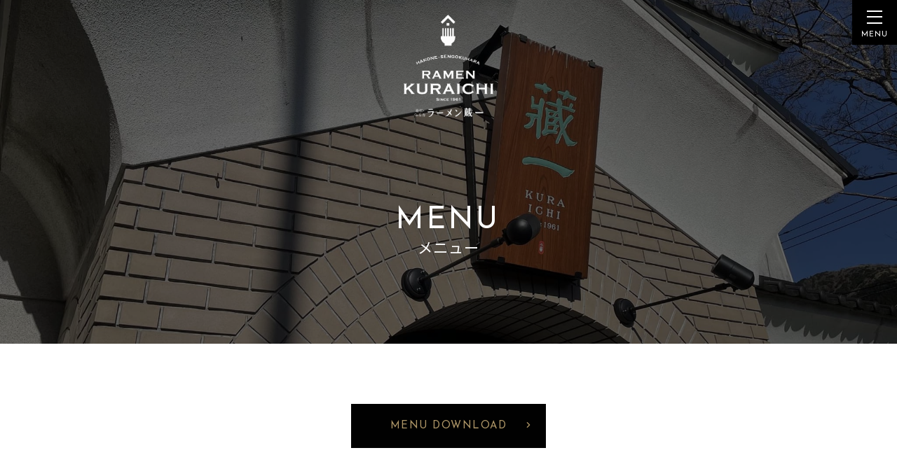

--- FILE ---
content_type: text/css
request_url: https://www.ramen-kuraichi.com/css/reset.css?_ravenCacheKey=3a0b543856b5fb4e02e53a13043d42f01e7dabb8
body_size: 1565
content:
@charset "UTF-8";
article, aside, details, figcaption, figure, footer, header, hgroup, hr, menu, nav, section {
    display:block
}

a, hr {
    padding:0
}

abbr, address, article, aside, audio, b, blockquote, body, canvas, caption, cite, code, dd, del, details, dfn, div, dl, dt, em, fieldset, figcaption, figure, footer, form, h1, h2, h3, h4, h5, h6, header, hgroup, html, i, iframe, img, ins, kbd, label, legend, li, mark, menu, nav, object, ol, p, pre, q, samp, section, small, span, strong, sub, summary, sup, table, tbody, td, tfoot, th, thead, time, tr, ul, var, video {
    margin: 0;
    padding: 0;
    border: 0;
    outline: 0;
    font-size: 100%;
    vertical-align: baseline;
    background:0 0
}

ins, mark {
    background-color: #ff9;
    color:#000
}

nav ul, ol li, ul li {
    list-style:none
}

blockquote, q {
    quotes:none
}

blockquote:after, blockquote:before, q:after, q:before {
    content: '';
    content:none
}

a {
    margin: 0;
    font-size: 100%;
    vertical-align: baseline;
    background:0 0
}

ins {
    text-decoration:none
}

mark {
    font-style: italic;
    font-weight:700
}

del {
    text-decoration:line-through
}

abbr[title], dfn[title] {
    border-bottom: 1px dotted;
    cursor:help
}

table {
    border-collapse: collapse;
    border-spacing:0
}

hr {
    height: 1px;
    border: 0;
    border-top: 1px solid #ccc;
    margin:1em 0
}

input, select {
    vertical-align:middle
}

iframe, img {
    vertical-align:bottom
}

* {
    box-sizing: border-box;
}

img {
    width: 100%;
    height: auto;
}

address, i {
    font-style: normal;
}

#google_translate img {
    width: auto;
    height: auto;
}

p,
dl {
    line-height: 2.0;
}

--- FILE ---
content_type: text/css
request_url: https://www.ramen-kuraichi.com/css/common.css?_ravenCacheKey=3a0b543856b5fb4e02e53a13043d42f01e7dabb8
body_size: 25103
content:
@charset "UTF-8";
@import url('https://fonts.googleapis.com/css2?family=Noto+Sans+JP:wght@400;700;900&family=Noto+Serif+JP:wght@400;700;900&display=swap');
@import url('https://fonts.googleapis.com/css2?family=Shippori+Mincho&display=swap');
@import url('https://fonts.googleapis.com/css2?family=Josefin+Sans&display=swap');



/*  ----------------------------------------------------------

font-size

----------------------------------------------------------  */
html {
    font-size: 0.833vw;
}
@media screen and (max-width: 767px) {
    html {
        font-size: 1.303vw;
    }	
}
@media screen and (max-width: 540px) {
    html {
        font-size: 1.851vw;
    }	
}
@media screen and (max-width: 414px) {
    html {
        font-size: 2.415vw;
    }	
}
@media screen and (max-width: 320px) {
    html {
        font-size: 3.125vw;
    }	
}
@media screen and (min-width: 1401px) {
    html {
		font-size: 0.714vw;
    }	
}
@media screen and (min-width: 1501px) {
    html {
		font-size: 0.666vw;
    }	
}




/*  ----------------------------------------------------------

base

----------------------------------------------------------  */
:root {
	--main-color: #000;
	--accent-color: #ae9667;
	--bg-color: #1a1a1a;
	--font-shippori: 'Shippori Mincho', serif;
	--font-josefin: 'Josefin Sans', sans-serif;
}
body {
	color: #000;
	font-family: 'Noto Sans JP', sans-serif;
	font-size: 1.4rem;
	letter-spacing: 0.06em;
	line-height: 1.6;
}
@media screen and (max-width: 767px) {
	body {
		font-size: 1.4rem;
	}
}
a {
	color: #000;
}



/*  ----------------------------------------------------------

header

----------------------------------------------------------  */
header {
	display: flex;
	justify-content: space-between;
	align-items: center;
}
header h1 {
	width: 24rem;
	line-height: 1;
}
@media screen and (max-width: 767px) {
	header {
		display: flex;
		justify-content: center;
		align-items: center;
		height: 6rem;
		padding: 0;
	}
	header h1 {
		width: 16rem;
	}	
}




/*  ----------------------------------------------------------

footer

----------------------------------------------------------  */
footer.top {
	margin-top: -10rem;
	position: relative;
	z-index: 999;

}
@media screen and (min-width: 1401px) {
	footer.top {
		margin-top: -14rem;
	}
}
footer {
	color: #fff;
	background: linear-gradient(to top, #000 70%, transparent 70%);
	position: relative;
	font-size: 1.2rem;
	padding: 16rem 10rem 4rem 10rem;
}
footer::before {
	content: "";
	background: url(../img/mask-3.png) no-repeat left top;
	background-size: 100% auto;
	width: 100%;
	height: 100%;
	z-index: -1;
	position: absolute;
	left: 0;
	top: 0;
	display: block;
}
footer a {
	color: #fff;
}
footer .wrap {
	display: flex;
	justify-content: space-between;
	margin-bottom: 4rem;
}
footer .wrap > *:first-of-type {
	display: flex;
}
footer .logo {
	width: 16rem;
	margin: 0 2.5rem 0 0;
}
footer .wrap > *:first-of-type dl {
	display: flex;
	flex-wrap: wrap;
	margin-bottom: 2rem;
}
footer .wrap > *:first-of-type dl dt {
	width: 4.5rem;
	white-space: nowrap;
}
footer .wrap > *:first-of-type dl dd {
	width: calc(100% - 4.5rem)
}
footer .wrap > *:first-of-type dl dd::before {
	content: "：";
}
footer .wrap > *:first-of-type ul {
	display: flex;
	flex-wrap: wrap;
	width: 21rem;
}
footer .wrap > *:first-of-type ul li {
	width: calc(50% - 0.8rem * 1/2);
	margin-right: 0.8rem;
	margin-bottom: 0.8rem;
}
footer .wrap > *:first-of-type ul li:nth-child(2n) {
	margin-right: 0;
}

footer .wrap nav {
	display: flex;
	justify-content: flex-end;
	margin-bottom: 2rem;
}
footer .wrap nav ul {
	width: 50%;
}
footer .wrap nav ul:first-of-type {
	margin-right: 4rem;
}
footer .wrap nav ul li {
	font-family: var(--font-josefin);
    font-weight: 500;
    letter-spacing: 0.1em;
	white-space: nowrap;
}
footer .wrap nav ul li:not(:last-child) {
	margin-bottom: 1.6rem;
}
footer .wrap .sns {
	display: flex;
	justify-content: center;
	align-items: center;
}
footer .wrap .sns li {
	font-size: 1.6rem;
	line-height: 1;
	padding: 0 0.6rem;
}
footer .wrap .sns li img {
	width: 2rem;
}
footer small {
	display: block;
	text-align: center;
    font-family: var(--font-josefin);
    font-weight: 500;
    letter-spacing: 0.1em;
	font-size: 1rem;	
}
@media screen and (max-width: 767px) {
	footer {
		background: linear-gradient(to top, #000 85%, transparent 85%);
		padding: 8rem 3rem 4rem 3rem;
	}
	footer::before {
		content: "";
		background: url(../img/mask-3.png) no-repeat left top 6%;
		background-size: 100% auto;
		width: 100%;
		height: 100%;
		z-index: -1;
		position: absolute;
		left: 0;
		top: 0;
		display: block;
	}
	footer a {
		color: #fff;
	}
	footer .wrap {
		display: block;
	}
	footer .wrap > *:first-of-type {
		display: block;
	}
	footer .logo {
		width: 16rem;
		margin: 0 auto 2rem auto;
	}
	footer address {
		text-align: center;
	}
	footer .wrap > *:first-of-type dl {
		width: 80%;
		margin: 0 auto 2rem auto;
	}
	footer .wrap > *:first-of-type ul {
		display: flex;
		justify-content: center;
		margin-bottom: 6rem;
		width: 100%;
	}
	footer .wrap > *:first-of-type ul li {
		width: 10rem;
		margin-right: 0.8rem;
	}
	footer .wrap > *:first-of-type ul li:nth-child(2n){
		margin-right: 0.8rem;
	}

	footer .wrap > *:first-of-type ul li:last-child {
		margin-right: 0;
	}
	footer .wrap nav ul {
		width: 50%;
	}
	footer .wrap nav ul:first-of-type {
		margin-right: 0;
	}
	footer .wrap nav ul li {
		font-size: 1rem;
	}
	footer .wrap nav ul li:not(:last-child) {
		margin-bottom: 1.0rem;
	}
	footer .wrap .sns {
		display: flex;
		justify-content: center;
		align-items: center;
	}
	footer .wrap .sns li {
		font-size: 1.6rem;
		line-height: 1;
		padding: 0 0.6rem;
	}
	footer .wrap .sns li img {
		width: 2rem;
	}
	footer small {
		display: block;
		text-align: center;
		font-family: var(--font-josefin);
		font-weight: 500;
		letter-spacing: 0.1em;
		font-size: 1rem;	
	}
}




/*  ----------------------------------------------------------

page-ttl

----------------------------------------------------------  */
.page-ttl {
	background: url(../img/mv.jpg) no-repeat center / cover;
	position: relative;
}
.page-ttl > div {
	background: rgba(0,0,0,0.6);
}
.page-ttl h1 {
	padding-top: 2rem;
	width: 12rem;
	margin: 0 auto;
}
.page-ttl h2 {
	color:#fff;
	font-size: 2rem;
	font-weight: normal;
	line-height: 1;
	text-align:center;
	padding: 12rem 0;
	font-weight: normal;
}
.page-ttl h2 span {
	font-family: var(--font-josefin);
    font-weight: 500;
    letter-spacing: 0.1em;
	display: block;
	font-size: 4rem;
	margin-bottom: 0.5rem;
}
@media screen and (max-width: 767px) {
	.page-ttl h2 {
		padding: 10rem 0;
		font-size: 1.4rem;
	}
	.page-ttl h2 span {
		font-size: 3.6rem;
	}
	.page-ttl h2 span.adjust {
		font-size: 2.4rem;
	}	
}




/*  ----------------------------------------------------------

style

----------------------------------------------------------  */
/* heading */
.heading-1 {
	line-height: 1;
	margin-bottom: 4rem;
	font-weight: normal;
	text-align: center;
}
.heading-1 span {
	display: block;
	font-family: var(--font-josefin);
    font-weight: 500;
    letter-spacing: 0.1em;
	font-size: 4.0rem;
	margin-bottom: 0.4rem;
}
@media screen and (max-width: 767px) {

}

/* more */
.more {
	text-align: center;
	line-height: 1;
	display: block;
	color: var(--accent-color);
	width: 26rem;
	padding: 2.4rem 0 2.2rem 0;
	background: #000;
	font-family: var(--font-josefin);
    font-weight: 500;
    letter-spacing: 0.1em;
	position: relative;
}
.more i {
	font-size: 1rem;
	position: absolute;
	top: 50%;
	right: 2rem;
	transform: translate(0, -50%);
	-webkit-transform: translate(0, -50%);	
	padding-bottom: 0.1rem;
}
.more:hover {
	opacity: 1;
	color: #000;
	background: var(--accent-color);
}
.more.wt {
	background: #fff;
	color: #000;
}
.more.wt:hover {
	background: var(--accent-color);
}


@media screen and (max-width: 767px) {

}

/* ttl */
.ttl {
	border-bottom: solid 1px rgba(0,0,0,0.2);
	font-size: 2.2rem;
	margin-bottom: 3rem;
	padding: 1rem 0 1.5rem 0;
	position: relative;
}
.ttl:after {
	border-bottom: solid 4px var(--main-color);
	bottom: -4px;
	content: " ";
	display: block;
	position: absolute;
	width: 25%;
}
@media screen and (max-width: 767px) {
	.ttl:after {
		width: 40%;
	}	
}

/* detail */
dl.detail {
	display: flex;
	flex-wrap: wrap;
}
dl.detail dt {
	font-weight: bold;
	padding: 1.5rem;
	width: 30%;
	white-space: nowrap;
}
dl.detail dd {
	padding: 1.5rem;
	width: 70%;
}
dl.detail dt:last-of-type,
dl.detail dd:last-of-type {
	border-bottom: none;
}
dl.bk dt,
dl.bk dd {
	border-bottom: 1px solid rgba(0,0,0,0.2);
}
dl.wh dt,
dl.wh dd {
	border-bottom: 1px solid rgba(255,255,255,0.25);
}
@media screen and (max-width: 767px) {
	dl.detail {
		display: block;
	}
	dl.detail dt {
		font-weight: bold;
		padding: 1.2rem 1.2rem 0 1.2rem;
		width: 100%;
	}
	dl.detail dd {
		padding: 0 1.2rem 1.2rem 1.2rem;
		width: 100%;
	}
	dl.bk dt {
		border-bottom: none;
	}
	dl.wh dt {
		border-bottom: none;
	}
}

/* note */
.note {
	font-size: 1.2rem;
	opacity: 0.85;
}




/*  ----------------------------------------------------------

hamburger

----------------------------------------------------------  */
nav.gnav-sp {
	display: block;
	position: fixed;
	top: 0;
	bottom: 0;
	width: 100%;
	overflow-x: hidden;
	overflow-y: auto;
	-webkit-overflow-scrolling: touch;
	transition: all .5s;
	z-index: -1;
	opacity: 0;
	background: #000;	
}
@media screen and (min-width: 768px) {
	nav.gnav-sp {
		width: 51%;
		right: 0;
	}
}
nav.gnav-sp a {
	color: #fff;
}
.open nav.gnav-sp {
	top: 0;
	opacity: 1;
	z-index: 99999;
}
.gnav-sp-wrap {
	padding: 2rem;
}
.gnav-sp-wrap .logo {
	width: 10rem;
	margin-bottom: 6rem;
}
.gnav-sp-menu {
	margin-bottom: 3rem;
	display: flex;
	padding: 0 8rem;
}
.gnav-sp-menu > ul {
	width: 50%;
}
.gnav-sp-menu li a {
	padding: 1rem;
	white-space: nowrap;
	font-weight: normal;
	font-size: 1rem;
	position: relative;
	display: block;
}
.gnav-sp-menu li a span {
	font-family: var(--font-josefin);
    font-weight: 500;
    letter-spacing: 0.1em;
	display: block;
	font-size: 1.4rem;
	display: block;
}
.gnav-sp-menu li a::before {
	content: "";
	width: 1.5rem;
	height: 2px;
	background: var(--accent-color);
	display: block;
	margin-right: 1.5rem;
	position: absolute;
	left: -1.5rem;
	top: 1.9rem;
}
.gnav-sp-sns {
	display: flex;
	padding: 0 6.5rem;
}
.gnav-sp-sns li {
	font-size: 1.8rem;
	line-height: 1;
}
.gnav-sp-sns li:not(:last-child) {
	padding-right: 1.5rem;
}

.icon-wrap {
  position: absolute;
  right: 5px;
  top: 50%;
  transform: translatey(-50%);
  width: 38px;
  height: 38px;
  background: #000;
}

.accordion-menu_container {
	position: relative;
}

.accordion-menu_container::before,
.accordion-menu_container::after {
  position: absolute;
  content: "";
  display: block;
  transition: all 0.4s;
  background: #fff;
  left: 60%;
  top: 2rem;
  width: 16px;
  height: 2px;
}

.accordion-menu_container:hover::before,
.accordion-menu_container:hover::after {
    opacity: 0.5;
} 

.accordion-menu_container::before {
  transform: translateY(-50%) rotate(90deg);
}

.accordion-menu_container.opener::before {
  transform: translateY(-50%) rotate(0deg);
}

.accordion-menu_container li a {
	padding-left: 2rem;
}

.accordion-menu_container li a::before {
	left: -0.5rem;
}

.submenu {
	display: none;
}

@media screen and (max-width: 767px) {
	.gnav-sp-wrap .logo {
		width: 7rem;
		margin: 0 auto 2rem auto;
	}
	.gnav-sp-menu {
		margin-bottom: 3rem;
		display: block;
		padding: 0 6rem;
	}
	.gnav-sp-menu > ul {
		width: 100%;
	}
	.gnav-sp-menu li a {
		line-height: 1.4;
	}	
	.gnav-sp-sns {
		display: flex;
		padding: 0;
		justify-content: center;
	}

	.accordion-menu_container::before,
	.accordion-menu_container::after {
		left: initial;
		right: 1rem;
	}
}
/* toggle */
.toggle-btn {
	display: block;
	position: fixed;
	top: 0;
	right: 0;
	width: 6rem;
	height: 6rem;
	transition: all .5s;
	cursor: pointer;
	z-index: 100000;
	background: #000;
}
.toggle-btn::before {
	content: "MENU";
	line-height: 1;
	color: #fff;
    font-family: var(--font-josefin);
    font-weight: 500;
    letter-spacing: 0.1em;
	font-size: 1rem;	
	position: absolute;
	bottom: 0.8rem;
	left: 50%;
	transform: translate(-50%, 0);
	-webkit-transform: translate(-50%, 0);		
}
.open .toggle-btn::before {
	content: "CLOSE";
}

.toggle-btn span {
	display: block;
	position: absolute;
	left: 2rem;
	width: 2rem;
	height: 2px;
	background-color: #fff;
	transition: all .4s;
}
.toggle-btn span:nth-child(1) {
	top: 1.4rem;
}
.toggle-btn span:nth-child(2) {
	top: 2.2rem;
}
.toggle-btn span:nth-child(3) {
	top: 3.0rem;
}
.open .toggle-btn span {
	background-color: #fff;
}
.open .toggle-btn span:nth-child(1) {
	-webkit-transform: translateY(0.8rem) rotate(-45deg);
	transform: translateY(0.8rem) rotate(-45deg);
}
.open .toggle-btn span:nth-child(2) {
	opacity: 0;
}
.open .toggle-btn span:nth-child(3) {
	-webkit-transform: translateY(-0.8rem) rotate(45deg);
	transform: translateY(-0.8rem) rotate(45deg);
}
/* mask */
#mask {
	display: none;
	transition: all .5s;
}
.open #mask {
	display: block;
	position: fixed;
	top: 0;
	left: 0;
	width: 100%;
	height: 100%;
	background: rgba(0,0,0,0);
	opacity: 0.8;
	z-index: 2;
	cursor: pointer;
}




/*  ----------------------------------------------------------

local menu

----------------------------------------------------------  */
ul.lcmenu {
	display:flex;
	flex-wrap: wrap;
	margin-bottom: 4rem;
	justify-content: space-between;
}
ul.lcmenu li {
	width: 32%;
	text-align: center;
}
ul.lcmenu li:nth-child(3n) {
	margin-right: 0;
}
ul.lcmenu li a {
	display: block;
	padding: 1.8rem 0;
	border: solid #333 1px;
	background: #fff;	
	white-space: nowrap;
}
ul.lcmenu li.current a {
	color: #fff;
	border: none;	
	background: #a6080f;	
}
@media screen and (max-width: 767px) {
	ul.lcmenu li {
		width: 49%;
		margin-right: 0;
		margin-bottom: 2%;
	}
}




/*  ----------------------------------------------------------

menu

----------------------------------------------------------  */
dl.menu-list dt,
dl.menu-list dd,
dl.menu-list dt.var,
dl.menu-list dt.var + dd {
	border-bottom: solid 1px rgba(0,0,0,0.15); /* メニュー下線カラー */
}
dl.menu-list dt:first-child,
dl.menu-list dt:first-child + dd {
	border-top: solid 1px rgba(0,0,0,0.15); /* メニュー上線カラー */
}
dl.menu-list dt:nth-of-type(odd),
dl.menu-list dt:nth-of-type(odd) + dd{
	background:rgba(0,0,0,0.025); /* メニュー背景色 */
}
dl.menu-list dt.var + dd dl dt:nth-of-type(odd){
	background: none!important;
}
dl.menu-list dt.var + dd dl dt:nth-of-type(odd) + dd{
	background: none!important;
}
dl.menu-list {
	display: flex;
	flex-wrap: wrap;
}
dl.menu-list dt {
	padding: 1.2rem 1.5rem;
	width: 65%;
	font-weight: bold;
}
dl.menu-list dt span {
	display: block;
	font-size: 1rem;
	line-height: 1.8;
	font-weight: normal;
}
dl.menu-list dd {
	padding: 1.2rem 1.5rem;
	text-align: right;
	width: 35%;
	font-family: var(--font-josefin);
    font-weight: 500;
    letter-spacing: 0.1em;
}
dl.menu-list dd span:nth-child(1) {
	font-weight: bold;	
	font-size: 1.8rem;
}
dl.menu-list dd span:nth-child(2) {
	font-size: 0.9rem;
	margin-left: 0.2rem;
}
dl.menu-list dt.var + dd dl {
	display: flex;
	flex-wrap: wrap;
	align-items: center;
}
dl.menu-list dt.var + dd dl dt {
	border-bottom: none;
	border-top: none;
	font-size: 70%;
	text-align: right;
	padding: 0;
	width: 65%;
}
dl.menu-list dt.var + dd dl dd {
	border-bottom:none;
	border-top: none;	
	padding: 0;
	width: 35%;
}
dl.menu-list i {
	font-family: var(--font-josefin);
    font-weight: 500;
    letter-spacing: 0.1em;
	display: block;
	color: #666;
}
@media screen and (max-width: 767px) {
	dl.menu-list {
		display: block;
	}
	dl.menu-list dt {
		width: 100%;
		border-bottom: none;
		padding: 1.5rem 1.5rem 0 1.5rem;		
	}
	dl.menu-list dd {
		width: 100%;
		border-top: none;
		padding: 0 1.5rem 1.5rem 1.5rem;				
	}
	dl.menu-list dt:first-child + dd {
		border-top: none;
	}
	dl.menu-list dt.var {
		border-bottom: none;
	}
}




/*  ----------------------------------------------------------

gallery

----------------------------------------------------------  */
.gallery-list {
	display: flex;
	flex-wrap: wrap;
	justify-content: space-between;
	justify-content: center;
	width: 90%;
	margin: 8rem auto;
}	
.gallery-list li {
	list-style: none;
	margin: 0 1rem 2rem 1rem;
}
.gallery-list img {	
	height: 14vw;
	width: 14vw;
	object-fit: cover;	
}
.gallery-list span {	
	display: block;
	font-size: 1.2rem;
	line-height: 1.7;
	margin: 1.2rem 0 0 0;
	text-align: center;
	width: 14vw;
}
.object-fit-img {
	object-fit: contain;
	font-family: 'object-fit: contain;'
}
@media screen and (max-width: 767px) {
	.gallery-list {
		margin: 4rem auto;
		width: 95%;
	}	
	.gallery-list li {
		margin: 0 .5rem 1.5rem .5rem;
	}	
	.gallery-list img {	
		width: 20vw;
		height: 20vw;
	}
	.gallery-list span {	
		font-size: 1rem;
		line-height: 1.6;
		margin: 1rem auto 0 auto;
		width: 20vw;
	}
}




/*  ----------------------------------------------------------

layout

----------------------------------------------------------  */
.container {
	margin: 8rem auto 4rem auto;
	width: 80%;
	max-width: 1200px;
}
.container .wrap {
	display: flex;
	justify-content: space-between;
}
.container .wrap.reverse {
	flex-direction: row-reverse;
}
.container .wrap > figure {
	width: 35%;
}
.container .wrap > div {
	width: 60%;
}
@media screen and (max-width: 767px) {
	.container {
		margin: 6rem 3rem 4rem 3rem;
		width: auto;
	}
	.container .wrap {
		display: block;
	}
	.container .wrap > figure {
		width: 100%;
		margin-bottom: 2rem;
	}
	.container .wrap > div {
		width: 100%;
	}
}



/*  ----------------------------------------------------------

fixed btn

----------------------------------------------------------  */
.fixed-btn {
	position: absolute;
	top: 18rem;
	right: 0;
	z-index: 1000;
}
.fixed-btn a {
	display: flex;
	justify-content: center;
	align-items: center;
	width: 6rem;
	padding: 0.6rem 0;
	font-size: 1.6rem;
}
@media screen and (max-width: 767px) {
	.fixed-btn {
		top: auto;
		right: 0;
		bottom: 0;
		transform: none;
		-webkit-transform: none;
		width: 100%;
	}
	.fixed-btn a {
		width: 100%;
		padding: 1.8rem 0;
	}
}



/*  ----------------------------------------------------------

display

----------------------------------------------------------  */
@media screen and (min-width: 768px) {
	.sp {
		display: none !important;
	}
}
@media screen and (max-width: 767px) {
	.pc {
		display: none !important;
	}
}



/*  ----------------------------------------------------------

page-top

----------------------------------------------------------  */
#page-top {
    position: fixed;
	z-index: 999;
}
#page-top a {
	background: var(--accent-color);
	color: #000;	
	width: 4rem;
	height: 4rem;
	display: flex;
	justify-content: center;
	align-items: center;
	border-radius: 50%;
	line-height: 1;
	font-size: 1.4rem;
}
@media screen and (min-width: 768px) {
    #page-top {
        bottom: 2rem;
        right: 1.5rem;	
    }
}
@media screen and (max-width: 767px) {
    #page-top {
        bottom: 1.5rem;
        right: 1rem;	
    } 
}



/*  ----------------------------------------------------------

link

----------------------------------------------------------  */
a {
    text-decoration: none;
    -webkit-transition: 0.3s ease-in-out;  
    -moz-transition: 0.3s ease-in-out;  
    -o-transition: 0.3s ease-in-out;  
    transition: 0.3s ease-in-out; 
}
a.line {
	text-decoration: underline;
}
a:hover.line {
	text-decoration: none;
}
a:hover {
    opacity: 0.5;
} 
@media screen and (min-width: 768px) {
    a[href^="tel:"] {
        pointer-events: none;
    }
}



/*  ----------------------------------------------------------

class

----------------------------------------------------------  */
/* txt */
.txt-center {
	text-align: center;
}
.txt-left {
	text-align: left;
}
.txt-right {
	text-align: right;
}
.txt-vertical {
	-ms-writing-mode: tb-rl;
	writing-mode: vertical-rl;
}
@media screen and (max-width: 767px) {
	.txt-vertical.not {
		-ms-writing-mode: lr-tb;
		writing-mode: horizontal-tb;
	}
}

/* serif */
.serif {
	font-family: "游明朝", "YuMincho", 'Noto Serif JP', serif;	
}

.hv-center {
	position: absolute;
	top: 50%;
	left: 50%;
	transform: translate(-50%, -50%);
	-webkit-transform: translate(-50%, -50%);
	width: 100%;
	z-index: 99;
}

ul.list-group li {
	margin-left: 2.5rem;
	list-style: disc;
}

.bg-grd {
	background: linear-gradient(#000 80%, transparent 80%);
}

/* map */
.gmap iframe {
	width: 100%;
	height: 40rem;
	filter: grayscale(100%);
}

/* line-height */
.line-h-1 {
	line-height: 2.2;
}
.line-h-2 {
	line-height: 2.4;
}

/* margin */
.mb-10 { 
	margin-bottom: 1rem !important;
}
.mb-15 {
	margin-bottom: 1.5rem !important;
}
.mb-20 {
	margin-bottom: 2.0rem !important;
}
.mb-25 {
	margin-bottom: 2.5rem !important;
}
.mb-30 {
	margin-bottom: 3.0rem !important;
}
.mb-35 {
	margin-bottom: 3.5rem !important;
}
.mb-40 {
	margin-bottom: 4.0rem !important;
}
.mb-45 {
	margin-bottom: 4.5rem !important;
}
.mb-50 {
	margin-bottom: 5.0rem !important;
}
.mb-55 {
	margin-bottom: 5.5rem !important;
}
.mb-60 {
	margin-bottom: 6.0rem !important;
}
.mb-65 {
	margin-bottom: 6.5rem !important;
}
.mb-70 {
	margin-bottom: 7.0rem !important;
}
.mb-75 {
	margin-bottom: 7.5rem !important;
}
.mb-80 {
	margin-bottom: 8.0rem !important;
}
.mb-85 {
	margin-bottom: 8.5rem !important;
}
.mb-90 {
	margin-bottom: 9.0rem !important;
}
.mb-95 {
	margin-bottom: 9.5rem !important;
}
.mb-100	{
	margin-bottom: 10.0rem !important;
}



/*  ----------------------------------------------------------

fade

----------------------------------------------------------  */
@-webkit-keyframes fadeInUp {
	0% {
		opacity: 0;
		-webkit-transform: translateY(30px);
		transform: translateY(30px);
	}
	100% {
		opacity: 1;
		-webkit-transform: translateY(0);
		transform: translateY(0);
	}
}
@-moz-keyframes fadeInUp {
	0% {
		opacity: 0;
		-moz-transform: translateY(30px);
		transform: translateY(30px);
	}
	100% {
		opacity: 1;
		-moz-transform: translateY(0);
		transform: translateY(0);
	}
}
@-ms-keyframes fadeInUp {
	0% {
		opacity: 0;
		-ms-transform: translateY(30px);
		transform: translateY(30px);
	}
	100% {
		opacity: 1;
		-ms-transform: translateY(0);
		transform: translateY(0);
	}
}
@keyframes fadeInUp {
	0% {
		opacity: 0;
		transform: translateY(20px);
	}
	100% {
		opacity: 1;
		transform: translateY(0);
	}
}
.fadeInUp {
    -webkit-animation: fadeInUp 0.6s ease;
    -moz-animation: fadeInUp 0.6s ease;
	-ms-animation: fadeInUp 0.6s ease;
    animation: fadeInUp 0.6s ease;
    -webkit-animation-fill-mode: both;
    -moz-animation-fill-mode: both;
	-ms-animation-fill-mode: both;
    animation-fill-mode: both
}
.fade {
	opacity: 0;
}
.delay-1 {
	animation-delay: 0.2s;
	-moz-animation-delay: 0.2s;
	-webkit-animation-delay: 0.2s;
	-o-animation-delay: 0.2s;
}
.delay-2 {
	animation-delay: 0.35s;
	-moz-animation-delay: 0.35s;
	-webkit-animation-delay: 0.35s;
	-o-animation-delay: 0.35s;
}
.delay-3 {
	animation-delay: 0.5s;
	-moz-animation-delay: 0.5s;
	-webkit-animation-delay: 0.5s;
	-o-animation-delay: 0.5s;
}
.delay-4 {
	animation-delay: 0.65s;
	-moz-animation-delay: 0.65s;
	-webkit-animation-delay: 0.65s;
	-o-animation-delay: 0.65s;
}
.delay-5 {
	animation-delay: 0.8s;
	-moz-animation-delay: 0.8s;
	-webkit-animation-delay: 0.8s;
	-o-animation-delay: 0.8s;
}



/*  ----------------------------------------------------------

Google翻訳

----------------------------------------------------------  */
#google_translate {
	position: absolute;
	z-index: 9999;	
	left: 0;
	top: 0;	
}


/*  ----------------------------------------------------------

スプラッシュ画面

----------------------------------------------------------  */
.main-page{
	display: none;
}

.splash-container {
	position: relative;
  width: 100%;
  height: 100vh;
  display: none;/*デフォルト非表示*/
  background: #1f1f1f;
  z-index: 999999;
}
.splash,
.splash-parts img{
  position: absolute;
  top: 50%;
  left: 50%;
  transform: translate(-50%, -50%);
	-webkit-transform: translate(-50%, -50%);
}

.splash {
	display: none;
}

/* PC表示の時のスタイル */
@media screen and (min-width:768px){
	.splash {
		width: 24rem;
	}

	.splash-part1 {
		width: 6rem;
		height: 28rem;
	} 
	.splash-part2 {
		width: 6rem;
		height: 38rem;
	}
	.mask1 {
		width: 24rem;
		position: absolute;
		top: 50%;
		left: 50%;
		transform: translate(-50%, -50%);
		-webkit-transform: translate(-50%, -50%);
	}
	.mask2 {
		width: 24rem;
		position: absolute;
		top: 50%;
		left: 50%;
		transform: translate(-50%, -50%);
		-webkit-transform: translate(-50%, -50%);
	}
}

@media screen and (max-width:767px){
	.splash{
		width: 12rem;
	}
	.splash-part1 {
		width: 0;
		height: 15rem;
	} 
	.splash-part2 {
		width: 0;
		height: 17rem;
	}
	.mask1 {
		width: 12rem;
		position: absolute;
		top: 50%;
		left: 50%;
		transform: translate(-50%, -50%);
		-webkit-transform: translate(-50%, -50%);
	}
	.mask2 {
		width: 12rem;
		position: absolute;
		top: 50%;
		left: 50%;
		transform: translate(-50%, -50%);
		-webkit-transform: translate(-50%, -50%);
	}
}

--- FILE ---
content_type: text/css
request_url: https://www.ramen-kuraichi.com/css/style.css?_ravenCacheKey=3a0b543856b5fb4e02e53a13043d42f01e7dabb8
body_size: 28253
content:
@charset "UTF-8";



/*  ----------------------------------------------------------

common

----------------------------------------------------------  */
.top-concept img,
.top-menu img,
.top-gallery img,
.top-sourvenir img,
.top-sightseeing img,
.top-info img,
.concept img,
.menu img,
.gallery-list img,
.sightseeing img,
.souvenir img {
	transition: all .3s;
	filter: grayscale(100%);
}
.top-concept img:hover,
.top-menu img:hover,
.top-gallery img:hover,
.top-sourvenir img:hover,
.top-sightseeing img:hover,
.top-info img:hover,
.concept img:hover,
.menu img:hover,
.gallery-list img:hover,
.sightseeing img:hover,
.souvenir img:hover  {
	filter: grayscale(0);
}
.gallery-list a:hover {
	opacity: 1;
}
@media screen and (max-width: 767px) {
	
}



/*  ----------------------------------------------------------

kv

----------------------------------------------------------  */
.top-kv {
	position: relative;
	padding-right: 6rem;
}
.top-kv h1 {
	width: 24rem;
	padding-bottom: 12rem;
}
.top-kv h1 a {
	display: block;
}
.scroll {
	font-family: var(--font-josefin);
    font-weight: 500;
    letter-spacing: 0.1em;
	display: flex;
	align-items: center;
	line-height: 1;
	position: absolute;
	right: 2.3rem;
	bottom: 14rem;
	font-size: 1rem;
}
.scroll::after {
	content: "";
	width: 1px;
	height: 6rem;
	margin-top: 1.2rem;
	display: block;
	background: #000;
}
@media screen and (max-width: 767px) {
	.top-kv {
		padding-right: 0;
	}
	.top-kv h1 {
		width: 12rem;
		padding-bottom: 5rem;
	}
}



/*  ----------------------------------------------------------

concept

----------------------------------------------------------  */
.top-concept {
	padding: 3rem 0 0 0;
	position: relative;
	z-index: 99;
}
.top-concept .wrap {
	display: flex;
	align-items: center;
	padding: 0 15rem;
	justify-content: space-between;
	margin-bottom: 3rem;
}
.top-concept .wrap h2 {
	width: 46%;
	font-family: var(--font-josefin);
	font-weight: 500;
	font-size: 5.6rem;
	line-height: 1;
	letter-spacing: 0.1em;
}
.top-concept .wrap h2 span {
	display: block;
	color: #d6d6d6;
	text-align: right;
	padding-right: 5rem;
	margin-top: 0.5rem;
}
.top-concept .wrap > div {
	width: 46%;
}
.top-concept h3 {
	font-size: 2.4rem;
	font-weight: 700;
	margin-bottom: 2rem;
}
.top-concept h3 span {
	font-weight: normal;
	font-size: 1.6rem;
	display: inline-block;
	border-bottom: solid 1px #000;
	margin-bottom: 1.5rem;
}
.top-concept .more {
	position: absolute;
	left: 15rem;
	bottom: 22rem;
	z-index: 99;
}
#main{
    overflow: hidden;
    width: 100%;
    height: 110vh;
		clip-path: polygon(0 0, 100% 0, 100% 78%, 0 100%);
}
#main-sp{
  display: none;
}
@media screen and (max-width: 767px) {
	#main{
    display: none;
	}
	#main-sp{
		display: block;
		overflow: hidden;
		width: 100%;
		height: 100vh;
		clip-path: polygon(0 0, 100% 0, 100% 78%, 0 100%);
	}
}
@media screen and (min-width: 1401px) {
	.top-concept .more {
		bottom: 26.8rem;
	}
}
@media screen and (min-width: 1501px) {
	.top-concept .more {
		bottom: 29rem;
	}	
}
@media screen and (max-width: 767px) {
	.top-concept {
		padding: 3rem 0 0 0;
	}
	.top-concept .wrap {
		display: block;
		padding: 0 3rem;
	}
	.top-concept .wrap h2 {
		width: 100%;
		font-size: 4.8rem;
	}
	.top-concept .wrap h2 span {
		padding-right: 0;
	}
	.top-concept .wrap > div {
		width: 100%;
	}
	.top-concept .more {
		position: relative;
		left: auto;
		bottom: auto;
		margin: 0 auto 4rem auto;
	}
}




/*  ----------------------------------------------------------

menu

----------------------------------------------------------  */
.top-menu {
	position: relative;
	background: url(../img/texture-2.jpg) center bottom;
	background-size: 125rem auto;
	padding-bottom: 4rem;
}
.top-menu h2 {
	font-size: 5.6rem;
	font-family: var(--font-josefin);
    font-weight: 500;
    letter-spacing: 0.1em;
	line-height: 1;
	color: #fff;
	background: url(../img/bg-ttl.png) no-repeat right top;
	background-size: 100% auto;
	padding-right: 15rem;
	height: 27.5rem;
	display: flex;
	align-items: center;
	justify-content: flex-end;
	margin-top: -13.8rem;
	padding-top: 1rem;
	margin-bottom: 6rem;
	flex-direction: co;
}
.top-menu h2 > span {
	display: flex;
	flex-direction: column;
	align-items: center;
}
.top-menu h2 i {
	display: block;
	font-size: 1.2rem;
}

.scroll-fade-side-l {
	position: relative;
}

.scroll-fade-mask,
.scroll-fade-mask2 {
  background: white;
  content: "";
  position: absolute;
  top: 0;
  left: 0;
  width: 100%;
  height: 100%;
  transform-origin: left center;
}

@media screen and (min-width: 1401px) {
	.top-menu h2 {
		margin-top: -16.2rem;
		height: 32rem;
	}	
}
@media screen and (min-width: 1501px) {
	.top-menu h2 {
		margin-top: -17.4rem;
		height: 34.3rem;
	}		
}
.top-menu .more {
	margin: 0 auto;
}
.swiper-container {
	padding: 0 3rem !important;
	margin-bottom: 6rem !important;
}
.swiper-slide {
	position: relative;
}
.top-menu h3 {
	line-height: 1;
	margin-bottom: 2.2rem;
}
.top-menu .en {
    font-family: var(--font-josefin);
    font-weight: 500;
    letter-spacing: 0.1em;
	font-size: 3.2rem;	
}
.top-menu .jp {
	font-family: var(--font-shippori);
	font-weight: normal;
	font-size: 9rem;
	color: var(--accent-color);
	position: absolute;
	right: 4rem;
	top: 0;
	display: block;
	-ms-writing-mode: tb-rl;
	writing-mode: vertical-rl;
	z-index: 999;	
}
.swiper-slide dl {
	background: #1a1a1a;
	margin-left: 5rem;
	padding: 2.5rem 2rem 3.5rem 2rem;
	color: #fff;
	border-left: 1px solid #fff;
	box-shadow: 0 0 8px rgba(0,0,0,0.1);
	margin-top: -4rem;
	position: relative;
	z-index: 99;
  width: 80%;
  max-width: 980px;
  margin: auto;
}
.swiper-slide dl dt {
	font-family: var(--font-josefin);
    font-weight: 500;
    letter-spacing: 0.1em;
	font-size: 1.6rem;
	margin-bottom: 1.5rem;
}
/* .swiper-slide dl dt::after {
	content: "";
	width: 14rem;
	height: 1px;
	background: #fff;
	display: block;
	margin-left: -2rem;
	margin-top: 0.5rem;
} */
.swiper-slide dl dd {
	font-size: 1.2rem;
	line-height: 1.8;
}
.swiper-slide .menu_more {
	display: flex;
	align-items: center;
	margin-top: 1.5rem;
	font-family: var(--font-josefin);
    font-weight: 500;
    letter-spacing: 0.1em;
	color: #b2b2b2;
}
.swiper-slide .menu_more i {
	font-size: 1rem;
	margin-left: 1.5rem;
	margin-bottom: 0.1rem;
}
.swiper-slide.adjust {
	padding-top: 6rem;
}
.swiper-container {
	padding-bottom: 8rem !important;
}
.swiper-button-prev {
	background: url(../img/prev.png) no-repeat!important;
	background-size: 4.4rem!important;
	width: 4.4rem!important;
	height: 4.4rem!important;
	top: auto !important;
	bottom: 0 !important;
	left: 48rem !important; 
	right: auto !important;
}	
.swiper-button-next  {
	background: url(../img/next.png) no-repeat!important;
	background-size: 4.4rem!important;
	width: 4.4rem!important;
	height: 4.4rem!important;
	top: auto !important;
	bottom: 0 !important;
	left: auto !important; 
	right: 48rem !important;
}
.swiper-pagination-bullet {
	width: 8px;
	height: 8px;
	border-radius: 100%;
	background: #000;
	opacity: 1;
}
.swiper-pagination-bullet-active {
	background: var(--accent-color) !important;
}
.swiper-container .swiper-button-prev:after,
.swiper-container .swiper-rtl .swiper-button-next:after ,
.swiper-container .swiper-button-next:after,
.swiper-container .swiper-rtl .swiper-button-prev:after {
    content: '';
}
.swiper-wrapper .swiper-slide {
    width: 100% !important;
    height: auto;
    margin: 0 auto;
    text-align: center;
}
.swiper-wrapper .swiper-slide img {
  width: 50%;
  max-width: 600px;
  height: auto;
}
.swiper-pointer-events {
  overflow: hidden;
}

@media screen and (max-width: 767px) {
	.top-menu {
		padding-bottom: 4rem;
	}
	.top-menu h2 {
		font-size: 4.8rem;
		background: url(../img/bg-ttl.png) no-repeat right top;
		background-size: cover;
		padding-right: 3rem;
		height: 20rem;
		margin-top: -5rem;
		padding-top: 1.8rem;
		margin-bottom: 4rem;
	}
	.top-menu .more {
		margin: 0 auto;
	}
  .top-menu .jp {
    right: 0;
  }
	.swiper-container {
		padding: 0 0 6rem!important;
    overflow: hidden;
	}
	.swiper-button-prev {
		left: 6rem !important; 
	}	
	.swiper-button-next  {
		right: 6rem !important;
	}

  .swiper-wrapper .swiper-slide img {
    width: 100%;
    height: auto;
  }
  .swiper-slide dl {
    margin: 0 auto;
    border-left: 1px solid #fff;
    box-shadow: 0 0 8px rgba(0,0,0,0.1);
    width: 100%;
  }

}



/*  ----------------------------------------------------------

gallery

----------------------------------------------------------  */
.top-gallery {
	position: relative;
	background: url(../img/texture-1.jpg) center top;
	background-size: 120rem auto;
	color: #fff;
	padding: 28rem 15rem 36rem 15rem;
}
.top-gallery::before {
	content: "";
	width: 100%;
	height: 100%;
	background: url(../img/mask-2.png) no-repeat left top;
	background-size: 100% auto;
	position: absolute;
	left: 0;
	top: 0;
	display: block;
}
.top-gallery .more {
	margin: 0 auto;
}
.top-gallery ul {
	display: flex;
	flex-wrap: wrap;
	justify-content: space-between;
	margin-bottom: 6rem;
}
.top-gallery ul li {
	width: 31%;
}
.top-gallery ul li:nth-child(n + 4) {
	margin-top: 4rem;
}
.top-gallery ul li:nth-child(2),
.top-gallery ul li:nth-child(4),
.top-gallery ul li:nth-child(6) {
	padding-top: 2rem;
}
@media screen and (max-width: 767px) {
	.top-gallery {
		padding: 16rem 3rem 10rem 3rem;
	}
	.top-gallery::before {
		content: "";
		width: 100%;
		height: 100%;
		background: url(../img/mask-2.png) no-repeat left top;
		background-size: 100% auto;
		position: absolute;
		left: 0;
		top: 0;
		display: block;
	}
	.top-gallery .more {
		margin: 0 auto;
	}
	.top-gallery ul {
		display: flex;
		flex-wrap: wrap;
		justify-content: space-between;
		margin-bottom: 6rem;
	}
	.top-gallery ul li {
		width: 31%;
	}
	.top-gallery ul li:nth-child(n + 4) {
		margin-top: 4rem;
	}
	.top-gallery ul li:nth-child(2),
	.top-gallery ul li:nth-child(4),
	.top-gallery ul li:nth-child(6) {
		padding-top: 2rem;
	}
}



/*  ----------------------------------------------------------

souvenir

----------------------------------------------------------  */
.top-sourvenir {
	position: relative;
	transform: skewY(7deg);
	position: relative;
	z-index: 99;
	margin-top: -20rem;
	background-color: #fff;
}
.top-sourvenir > div {
	display: flex;
}
.top-sourvenir figure {
	width: 50%;
	overflow: hidden;
}
.top-sourvenir figure img {
	-webkit-transform-origin: top left;
	transform-origin: top left;
	transform: skewY(-7deg);
}
.top-sourvenir .txt {
	width: 50%;
	padding: 10rem 15rem 12rem 10rem;
	transform: skewY(-7deg);
}
@media screen and (min-width: 1401px) {
	.top-sourvenir .txt {
		padding: 17rem 15rem 0 10rem;
	}
}
@media screen and (min-width: 1501px) {
	.top-sourvenir .txt {
		padding: 22rem 15rem 0 10rem;
	}	
}
.top-sourvenir h2 {
	margin-bottom: 2rem;
	line-height: 1;
}
.top-sourvenir h2 span {
	font-family: var(--font-josefin);
    font-weight: 500;
    letter-spacing: 0.1em;
	font-size: 2.8rem;
	display: block;
	margin-bottom: 1rem;
}
.top-sourvenir p {
	margin-bottom: 3rem;
}
@media screen and (max-width: 767px) {
	.top-sourvenir {
		position: relative;
		transform: skewY(0);
		position: relative;
		z-index: 99;
		margin-top: 0;
		background-color: #fff;
	}
	.top-sourvenir > div {
		display: block;
	}
	.top-sourvenir figure {
		width: 100%;
	}
	.top-sourvenir figure img {
		transform: skewY(0);
	}
	.top-sourvenir .txt {
		width: 100%;
		padding: 6rem 3rem;
		transform: skewY(0);
	}
}



/*  ----------------------------------------------------------

sightseeing

----------------------------------------------------------  */
.top-sightseeing {
	position: relative;
	transform: skewY(-5deg);
	position: relative;
	z-index: 99;
	margin-top: -18rem;
	background-color: #fff;
}
.top-sightseeing > div {
	display: flex;
	flex-direction: row-reverse;
}
.top-sightseeing figure {
	width: 50%;
	overflow: hidden;
}
.top-sightseeing figure img {
	-webkit-transform-origin: top left;
	transform-origin: top right;
	transform: skewY(5deg);
}
.top-sightseeing .txt {
	width: 50%;
	padding: 10.5rem 10rem 12rem 15rem;
	transform: skewY(5deg);
}
@media screen and (min-width: 1401px) {
	.top-sightseeing .txt {
		padding: 18.5rem 10rem 12rem 15rem;
	}
}
@media screen and (min-width: 1501px) {
	.top-sightseeing .txt {
		padding: 23.5rem 10rem 12rem 15rem;
	}	
}
.top-sightseeing h2 {
	margin-bottom: 2rem;
	line-height: 1;
}
.top-sightseeing h2 span {
	font-family: var(--font-josefin);
    font-weight: 500;
    letter-spacing: 0.1em;
	font-size: 2.8rem;
	display: block;
	margin-bottom: 1rem;
}
.top-sightseeing p {
	margin-bottom: 3rem;
}
@media screen and (max-width: 767px) {
	.top-sightseeing {
		transform: skewY(0);
		margin-top: 0;
	}
	.top-sightseeing > div {
		display: block;
	}
	.top-sightseeing figure {
		width: 100%;
	}
	.top-sightseeing figure img {
		transform: skewY(0deg);
	}
	.top-sightseeing .txt {
		width: 100%;
		padding: 6rem 3rem 16rem 3rem;
		transform: skewY(0deg);
	}
}



/*  ----------------------------------------------------------

news

----------------------------------------------------------  */
.top-news {
	background: url(../img/texture-2.jpg) center bottom;
	background-size: 125rem auto;
	position: relative;
	z-index: 99;
	margin-top: -16rem;
	transform: skewY(5deg);
}
.top-news > div {
	transform: skewY(-5deg);	
	padding: 14rem 15rem 28rem 15rem;
}
.top-news .CMS-NEWS-INDEX {
    padding-bottom: 0;
}
.CMS-NEWS-INDEX {
    position: relative;
    padding-bottom: 10rem;
}
.CMS-NEWS-ITEM:first-of-type a {
    border-top: solid 1px #000;
}
.CMS-NEWS-ITEM a {
    transition: all .3s;
    display: flex;
    border-bottom: solid 1px #000;
    padding: 2rem 2rem;
	align-items: center;
}
.CMS-NEWS-ITEM a:hover {
    opacity: 1;
	background: #000;
	color: var(--accent-color);
}
.CMS-NEWS-TIME {
    font-size: 1.2rem;
    width: 20%;
    padding-left: 2rem;
}
.CMS-NEWS-LINK {
    line-height: 1.8;
    width: 80%; 
}

.CMS-NEWS-THUMBNAIL{
    width: 30%;
}

/* read more */
.CMS-NEWS-MORE-READ {
    background: #000;
    border:none;
    border-radius: 0.2rem;
    text-align: center;
    padding: 2rem 0;
    font-size: 1.4rem;
    color: #fff;
    text-align: center;
    margin: 4rem auto 0 auto;
    width: 28rem;
    display: block;
    transition: all .3s;
    position: absolute;
    bottom: 0;
    left: 50%;
    transform: translate(-50%, 0);
    -webkit-transform: translate(-50%, 0);
}
.CMS-NEWS-MORE-READ:hover {
    cursor: pointer;
    opacity: 0.6;
}
.top-news .CMS-NEWS-MORE-READ {
    display: none;
}
/* detail */
.CMS-NEWS-TITLE {
    border-bottom: solid 1px rgba(0,0,0,0.2);
    font-size: 2.4rem;
    line-height: 1.6;
    margin-bottom: 3rem;
    padding: 1rem 0 1.5rem 0;
    position: relative;
    font-weight: bold;
}
.CMS-NEWS-TITLE:after {
    border-bottom: solid 4px #000;
    bottom: -4px;
    content: " ";
    display: block;
    position: absolute;
    width: 25%;
}
.CMS-NEWS-CONTENT img {
    width: 70%;
    height: auto;
    display: block;
    margin: 4rem auto; 
}
@media screen and (max-width: 767px) {
    .CMS-NEWS-ITEM a {
        display: block;
    }
    .CMS-NEWS-TIME {
        width: 100%;
        padding-left: 0;
        padding-top: 2rem;
    }
    .CMS-NEWS-LINK {
        width: 100%;    
    }   
    
    .CMS-NEWS-THUMBNAIL{
        width: 100%;
    }

    .CMS-NEWS-CONTENT img {
        width: 100%;
    }
    .CMS-NEWS-INDEX > * img {
        height: auto;
    }
	.top-news {
		margin-top: -8rem;
	}
	.top-news > div {
		padding: 10rem 3rem 22rem 3rem;
	}	
}



/*  ----------------------------------------------------------

info

----------------------------------------------------------  */
.top-info {
	transform: skewY(-5deg);
	position: relative;
	z-index: 999;
	background: #fff;
	margin-top: -12rem;
	padding: 14rem 0 20rem 0;
}
@media screen and (min-width: 1401px) {
	.top-info {
		margin-top: -14rem;
	}
}
.top-info > div {
	transform: skewY(5deg);
}
.top-info .wrap {
	display: flex;
	align-items: center;
}
.top-info .wrap > figure {
	width: 50%;
}
.top-info .wrap > dl {
	width: 50%;
	padding: 0 10rem 0 5rem;
}
.map {
	margin: 2rem 15rem 3rem 15rem;
	border: solid 1px #000;
	padding: 3rem 5rem;
}
.top-info .more {
	margin-left: 15rem;
}
@media screen and (max-width: 767px) {
	.top-info {
		margin-top: -12rem;
		padding: 10rem 0 28rem 0;
	}
	.top-info .wrap {
		display: block;
	}
	.top-info .wrap > figure {
		width: 100%;
		margin-bottom: 2rem;
	}
	.top-info .wrap > dl {
		width: 100%;
		padding: 0 3rem 0 3rem;
	}
	.map {
		margin: 0;
		border: none;
		padding: 3rem 2rem;
	}
	.top-info .more {
		margin: 0 auto;
	}
}



/*  ----------------------------------------------------------

contact

----------------------------------------------------------  */
.top-contact {
	background: 
		url(../img/top-bg-1.png) no-repeat center,
		url(../img/mask-1.jpg) no-repeat left top,
		url(../img/texture-2.jpg) center bottom;
	background-size:
		cover,
		100% auto,
		125rem auto;
	padding: 0 20rem;
	position: relative;
	z-index: 999;
	margin-top: -18rem;
	display: flex;
	align-items: center;
	justify-content: space-between;
	height: 56rem;
	transition: all .3s;
  overflow: hidden;
}
.top-contact:hover {
	background: 
		url(../img/top-bg-1-on.png) no-repeat center,
		url(../img/mask-1.jpg) no-repeat left top,		
		url(../img/texture-2.jpg) center bottom;
	background-size:
	cover,
	100% auto,
	125rem auto;
}
@media screen and (min-width: 1401px) {
	.top-contact {
		height: 60rem;
	}
}
@media screen and (min-width: 1501px) {
	.top-contact {
		height: 65.5rem;
	}
}
.top-contact  h2 {
	color: #fff;
	text-align: left;
	margin-bottom: 0;
}
@media screen and (max-width: 767px) {
	.top-contact {
		background: 
			url(../img/top-bg-1.png) no-repeat center,
			url(../img/mask-1.jpg) no-repeat left top,
			url(../img/texture-2.jpg) center bottom;
		background-size:
			cover,
			200% auto,
			125rem auto;
		padding: 0 3rem;
		position: relative;
		z-index: 999;
		margin-top: -26rem;
		display: flex;
		align-items: center;
		justify-content: center;
		flex-direction: column;
		height: 56rem;
		transition: all .3s;
	}
	.top-contact:hover {
		background: 
			url(../img/top-bg-1-on.png) no-repeat center,
			url(../img/mask-1.jpg) no-repeat left top,		
			url(../img/texture-2.jpg) center bottom;
		background-size:
		cover,
		200% auto,
		125rem auto;
	}
	.top-contact  h2 {
		text-align: center;
		margin-bottom: 4rem;
	}
}



/*  ----------------------------------------------------------

link

----------------------------------------------------------  */
.top-link {
	background: url(../img/texture-2.jpg) center bottom;
	background-size: 125rem auto;
	padding: 4rem 15rem 17rem 15rem;
}
.top-link h2 {
	margin-bottom: 4rem;
	line-height: 1;
	font-size: 2.4rem;
}
.top-link h2 span {
	background: linear-gradient(to top, #c4c4c4 45%, transparent 45%);
	padding: 0 0.4rem 0 1rem;
}
.top-link ul {
	display: flex;
	flex-wrap: wrap;
	justify-content: space-between;
}
.top-link ul li {
	width: 50%;
}
.top-link ul li:nth-child(n + 3) {
	margin-top: 2.5rem;
}
.top-link ul li dl dt {
	font-size: 1.3rem;
	margin-bottom: 0.8rem;
}
.top-link ul li dd a {
	display: flex;
	flex-direction: column;
	align-items: center;
	width: 80%;
	background: #fff;
	border: solid 1px #000;
	padding: 2rem 0;
	font-size: 1.8rem;
	font-weight: 700;
	line-height: 1;
  text-align: center;
}
.top-link ul li a span {
	font-size: 1rem;
	font-weight: normal;
	margin-top: 1rem;
  text-align: center;
}
.top-link ul li a:hover {
	opacity: 1;
	color: #fff;
	background: #000;
}
@media screen and (max-width: 767px) {
	.top-link {
		padding: 1rem 3rem 17rem 3rem;
	}
	.top-link h2 {
		margin-bottom: 4rem;
		line-height: 1;
		font-size: 2.4rem;
	}
	.top-link h2 span {
		background: linear-gradient(to top, #c4c4c4 45%, transparent 45%);
		padding: 0 0.4rem 0 1rem;
	}
	.top-link ul {
		display: block;
	}
	.top-link ul li {
		width: 100%;
	}
	.top-link ul li:nth-child(n + 3) {
		margin-top: 0;
	}
	.top-link ul li:nth-child(n + 2) {
		margin-top: 2.5rem;
	}
	.top-link ul li a {
		width: 100%;
	}
  .top-link ul li dd a {
    width: 100%;
  }
}



/*  ----------------------------------------------------------

form

----------------------------------------------------------  */
.CMS-FORM-GROUP {
    display: flex;
    align-items: center;
    margin-bottom: 5rem;
}
.CMS-FORM-GROUP label {
    width: 30%;
    font-weight: bold;
}
.CMS-FORM-GROUP input,
.CMS-FORM-GROUP textarea {
    width: 70%;
    padding: 2rem;
    border: #ddd solid 1px;
    box-sizing: border-box;
}
.CMS-FORM-INPUT,
.CMS-FORM-EMAIL {
    -webkit-appearance: none;
    appearance: none;
}
.CMS-FORM-GROUP textarea {
    height: 16rem;
    -webkit-appearance: none;
    appearance: none;
}
.CMS-FORM-GROUP input[type="submit"] {
    background: var(--main-color);
    border: none;
    color: #fff;
    display: block;
    font-weight: bold;
    font-size: 1.4rem;
    width: 24rem;
    padding: 2rem 0;
    margin: 0 auto;
    transition: all .3s;
    display: block;
    font-family: 'Shippori Mincho', "游明朝", "YuMincho", 'Noto Serif JP', serif;
}
.CMS-FORM-GROUP input[type="submit"]:hover {
    cursor: pointer;
    opacity: 0.5;
}
.CMS-FORM-RADIO input[type="radio"] {
    width: 2rem;
    height: 2rem;
    display: block;
    margin-top: 0.9rem;
    border-radius: 50%;
}
.CMS-FORM-RADIO {
    display: flex;
    flex-wrap: wrap;
    justify-content: space-between;
    width: 70%;
}
.CMS-FORM-RADIO label{
    display: block;
    width: calc(100% - 3.5rem);
}
.CMS-FORM-RADIO > label {
    font-weight: normal;
    padding-top: 0.8rem;
}
.CMS-FORM-RADIO > label:not(:last-of-type) {
    margin-bottom: 1rem;
}
input[type="submit"],
input[type="button"] {
    border-radius: 0;
    -webkit-appearance: button;
    appearance: button;
    border: none;
}
input[type="submit"]::-webkit-search-decoration,
input[type="button"]::-webkit-search-decoration {
    display: none;
}
@media screen and (max-width: 767px) {
    .CMS-FORM-GROUP {
        display: block;
    }
    .CMS-FORM-GROUP label {
        width: 100%;
        display: block;
        margin-bottom: 1rem;
    }
    .CMS-FORM-GROUP input,
    .CMS-FORM-GROUP textarea {
        width: 100%;
    }
    .CMS-FORM-RADIO input[type="radio"] {
        width: 2rem;
        height: 2rem;
        margin-top: 0;
        margin-bottom: 1.5rem;
    }
    .CMS-FORM-RADIO {
        display: flex;
        flex-wrap: wrap;
        justify-content: space-between;
        width: 100%;
    }
    .CMS-FORM-RADIO label{
        width: calc(100% - 3.5rem);
        padding-top: 0;
        margin-top: -0.1rem;
    }
    .CMS-FORM-RADIO > label {
        font-weight: normal;
    }
    .CMS-FORM-RADIO > label:not(:last-of-type) {
        margin-bottom: 0;
    }   
    .CMS-FORM-GROUP input[type="submit"] {
        width: 100%;
        padding: 2rem 0;
        font-size: 1.8rem;
    }   
}
.his {
    background: rgba(180,0,0,1);
    line-height: 1;
    color: #fff;
    font-size: 1rem;
    padding: 0.2rem 0.7rem 0.3rem 0.7rem;
    margin-left: 1.6rem;
    vertical-align: 0.1rem;
}
.thanx {
    text-align: center;
}
@media screen and (max-width: 767px) {
    .thanx {
        text-align: left;
    }
}
/*
<span class="his">必須</span>
*/



/*  ----------------------------------------------------------

sightseeing

----------------------------------------------------------  */
.sightseeing {
	margin-bottom: 8rem;
}
.sightseeing li {
	display: flex;
	align-items: center;
	background: #000;
}
.sightseeing li > figure {
	width: 50%;
}
.sightseeing li > div {
	width: 50%;
	display: flex;
	flex-direction: column;
	align-items: center;
	justify-content: center;
	position: relative;
	color: #fff;
}
.sightseeing li > div > span {
	line-height: 1;
	font-size: 4.8rem;
    font-family: var(--font-josefin);
    font-weight: 500;
    letter-spacing: 0.1em;	
	color: var(--accent-color);
	display: block;
}
.sightseeing li p {
	font-weight: bold;
	font-size: 2.2rem;
	text-align: center;
}
.sightseeing li p > span {
	font-size: 1.4rem;
	display: block;
}
.sightseeing li:nth-child(even) {
	flex-direction: row-reverse;
	background: url(../img/texture-2.jpg);
	background-size: 120rem auto;
}
.sightseeing li:nth-child(even) p {
	color: #000;
}
@media screen and (max-width: 767px) {
	.sightseeing {
		margin-bottom: 6rem;
	}
	.sightseeing li {
		display: block;
	}
	.sightseeing li > figure {
		width: 100%;
	}
	.sightseeing li > div {
		width: 100%;
		padding: 6rem 3rem;
	}
	.sightseeing li p {
		font-size: 1.8rem;
	}
}



/*  ----------------------------------------------------------

souvenir

----------------------------------------------------------  */
.souvenir-summary {
	width: 100%;
	margin: 0 auto 10rem auto;
}
.souvenir-summary figure img {
	width: 100%;
	height: 40rem;
	object-fit: cover;
	margin-bottom: 3rem;
}
.souvenir-summary .wrap {
	display: flex;
	align-items: center;
}
.souvenir-summary .wrap h3 {
	font-size: 2.8rem;
	width: 40%;
}
.souvenir-summary .wrap p {
	width: 60%;
}
@media screen and (max-width: 767px) {
	.souvenir-summary {
		margin: 0 auto 8rem auto;
	}
	.souvenir-summary figure img {
		height: 24rem;
		margin-bottom: 1.5rem;
	}
	.souvenir-summary .wrap {
		display: block;
	}
	.souvenir-summary .wrap h3 {
		font-size: 2.8rem;
		width: 100%;
		text-align: center;
		margin-bottom: 1.2rem;
	}
	.souvenir-summary .wrap p {
		width: 100%;
	}
}



/*  ----------------------------------------------------------

concept

----------------------------------------------------------  */
.concept {
	position: relative;
	color: #fff;
	background: #000;
	padding: 10rem;
	margin-bottom: 6rem;
}
.concept > figure {
	width: 100%;
	margin: 0 auto;
	position: relative;
}
.concept h3 {
	font-size: 3.2rem;
	margin: -6rem 0 0 0;
	padding: 4rem 0;
	letter-spacing: 0.1em;
	line-height: 1;		
	width: 70%;
	background: #000;
	position: relative;
	z-index: 999;
	color: var(--accent-color);
}
.concept p {
	margin-bottom: 4rem;
}
.concept > div > div {
	display: flex;
	justify-content: space-between;
    padding-bottom: 3rem;
}
.concept > div > div figure {
	width: 48%;
}
.concept > div > div dl {
	width: 48%;
}
.concept > div > div dl dt {
	color: var(--accent-color);
	font-weight: bold;
	font-size: 2rem;
}
.concept > div > div dl dd:not(:last-of-type) {
	margin-bottom: 3rem;
}

.sp-br {
	display: none;
}
@media screen and (max-width: 767px) {
	.concept {
		padding: 3rem;
		margin-bottom: 4rem;
	}
	.concept > figure {
		width: 100%;
		margin: 0 auto;
		position: relative;
	}
	.concept h3 {
		font-size: 2.4rem;
		margin: -4rem 0 0 0;
		padding: 3rem 0;
		width: 80%;
	}
	.concept > div > div {
		flex-direction: column;
		margin-bottom: 30px;
	}
	.concept > div > div figure {
		width: 100%;
		margin-bottom: 2rem;
	}
	.concept > div > div dl {
		width: 100%;
	}

	.concept-item > dl {
		order: 1;
	}

	.sp-br {
		display: block;
	}
}



/*  ----------------------------------------------------------

menu

----------------------------------------------------------  */
.menu .more {
	margin: 0 auto;
}
.menu figure img {
	display: block;
	width: 100%;
	height: 20rem;
	margin-bottom: 2rem;
	object-fit: cover;
}


/* 共通・PC用 */
ul.lcmenu {
  display: flex;
  justify-content: center;
  margin-bottom: 40px;
}
ul.lcmenu li {
  font-size: 16px;
  padding: 0 20px;
  list-style: none;
  flex: 0 0 15%;
  width: fit-content;
  text-align: center;
}
ul.lcmenu li a {
  text-decoration: none;
  padding: 15px 0 12px;
  border: none;
  text-align: center;
  margin: auto;
}
ul.lcmenu li i {
  font-size: 12px;
  margin-right: 5px;
  vertical-align: 2px;
}
ul.lcmenu li a.current{
  color:#960000;
  border-bottom: dotted 2px #960000;
  font-weight:700;
  padding-bottom: 2px;
  width: fit-content;
}
/* スマホ用 */
@media screen and (max-width: 767px) {
  ul.lcmenu {
    display: flex;
    justify-content: center;
    margin-bottom: 30px;
    flex-wrap: wrap;
  }
  ul.lcmenu li {
    font-size: 15px;
    padding: 0 0 5px;
    margin: 0 2rem;
    width: 100%;
  }
  ul.lcmenu li i {
    font-size: 12px;
    margin-right: 3px;
    vertical-align: 1px;
  }

}

.ttl:nth-child(n+2){
    margin-top: 2rem;
}


ul.list-group2 li {
	margin-left: 2.5rem;
	list-style: disc;
    
}

ul.list-group2 li a {
    color:blue;
}

.topsaite{
    margin: 20px 0;
    font-size: 20px;
    font-weight: bold;
}


--- FILE ---
content_type: application/javascript
request_url: https://www.ramen-kuraichi.com/js/common.js?_ravenCacheKey=3a0b543856b5fb4e02e53a13043d42f01e7dabb8
body_size: 8424
content:
// inview
!function(e){"function"==typeof define&&define.amd?define(["jquery"],e):"object"==typeof exports?module.exports=e(require("jquery")):e(jQuery)}(function(e){function t(){var t,n,i={height:d.innerHeight,width:d.innerWidth};return i.height||(t=a.compatMode,!t&&e.support.boxModel||(n="CSS1Compat"===t?h:a.body,i={height:n.clientHeight,width:n.clientWidth})),i}function n(){return{top:d.pageYOffset||h.scrollTop||a.body.scrollTop,left:d.pageXOffset||h.scrollLeft||a.body.scrollLeft}}function i(){if(f.length){var i=0,l=e.map(f,function(e){var t=e.data.selector,n=e.$element;return t?n.find(t):n});for(o=o||t(),r=r||n();i<f.length;i++)if(e.contains(h,l[i][0])){var a=e(l[i]),d={height:a[0].offsetHeight,width:a[0].offsetWidth},c=a.offset(),u=a.data("inview");if(!r||!o)return;c.top+d.height>r.top&&c.top<r.top+o.height&&c.left+d.width>r.left&&c.left<r.left+o.width?u||a.data("inview",!0).trigger("inview",[!0]):u&&a.data("inview",!1).trigger("inview",[!1])}}}var o,r,l,f=[],a=document,d=window,h=a.documentElement;e.event.special.inview={add:function(t){f.push({data:t,$element:e(this),element:this}),!l&&f.length&&(l=setInterval(i,250))},remove:function(e){for(var t=0;t<f.length;t++){var n=f[t];if(n.element===this&&n.data.guid===e.guid){f.splice(t,1);break}}f.length||(clearInterval(l),l=null)}},e(d).bind("scroll resize scrollstop",function(){o=r=null}),!h.addEventListener&&h.attachEvent&&h.attachEvent("onfocusin",function(){r=null})});


// pagetop
$(function(){
	var pageTop = $("#page-top");
	pageTop.hide();
	pageTop.click(function () {
		$('body, html').animate({ scrollTop: 0 }, 500);
	return false;
	});
$(window).scroll(function () { 
	if($(this).scrollTop() >= 200) {
		pageTop.fadeIn();
	} else {
		pageTop.fadeOut();
	}
	});
});


// page-link
$(function(){
   $('a[href^=#]').click(function() {
      var speed = 400;
      var href = $(this).attr("href");
      var target = $(href == "#" || href == "" ? 'html' : href);
      var position = target.offset().top;
      $('body,html').animate({scrollTop:position}, speed, 'swing');
      return false;
   });
});


// hamburger
(function($) {
	var $nav = $('#navArea');
	var $btn = $('.toggle-btn');
	var $mask = $('#mask');
	var open = 'open';
	$btn.on('click',function() {
		if (!$nav.hasClass(open)) {
			$nav.addClass(open);
		} else {
			$nav.removeClass(open);
		}
	});
	$mask.on('click',function() {
		$nav.removeClass(open);
	});
} )(jQuery);	


// fadeInUp
$(function() {
	$('.fade').on('inview', function(event, isInView, visiblePartX, visiblePartY) {
		if(isInView){
			$(this).stop().addClass('fadeInUp');
		}
	});
});

// Accordion Menu
$(function () {
  $("#accordion-menu").click(function () {
    $(this).next("ul").slideToggle();
    $(".accordion-menu_container").toggleClass("opener");
  });
});

// Splash
$(window).on("load", function () {
  if ($.cookie("splash-container") !== "isOpen") {
    $.when($(".splash-container").show())
      .done(function () {
        if (window.matchMedia("(min-width:768px)").matches) {
          setTimeout(function () {
            $(".splash").show();
          }, 600),
            setTimeout(function () {
              let properties = {
                width: "22rem",
              };
              $(".splash").pulse(properties, { duration: 100, pulses: 1 });
            }, 800),
            setTimeout(function () {
              $(".splash-part1").animate({
                height: "+=4.2rem",
                width: "+=28rem",
                opacity: 0,
              });
            }, 800),
            setTimeout(function () {
              $(".mask1").hide();
            }, 900),
            setTimeout(function () {
              let properties = {
                width: "22rem",
              };
              $(".splash").pulse(properties, { duration: 100, pulses: 1 });
            }, 1500),
            setTimeout(function () {
              $(".mask2").hide();
            }, 1500),
            setTimeout(function () {
              $(".splash-part2").animate({
                height: "-=10.2rem",
                width: "+=28rem",
                opacity: 0,
              });
            }, 1500),
            setTimeout(function () {
              $(".splash-container").fadeOut(1600);
            }, 2400),
            $(".main-page").fadeIn(),
            $.cookie("splash-container", "isOpen");
        } else {
          setTimeout(function () {
            $(".splash").show();
          }, 600),
            setTimeout(function () {
              let properties = {
                width: "10rem",
              };
              $(".splash").pulse(properties, { duration: 100, pulses: 1 });

              $(".splash-part1").pulse(properties, {
                duration: 100,
                pulses: 1,
              });
            }, 800),
            setTimeout(function () {
              $(".splash-part1").animate({
                height: "+=1.2rem",
                width: "+=10rem",
                opacity: 0,
              });
            }, 1000),
            setTimeout(function () {
              $(".mask1").hide();
            }, 1000),
            setTimeout(function () {
              let properties = {
                width: "10rem",
              };
              $(".splash").pulse(properties, { duration: 100, pulses: 1 });
            }, 1800),
            setTimeout(function () {
              $(".mask2").hide();
            }, 1900),
            setTimeout(function () {
              $(".splash-part2").animate({
                height: "+=0.2rem",
                width: "+=10rem",
                opacity: 0,
              });
            }, 1800),
            setTimeout(function () {
              $(".splash-container").fadeOut(1200);
            }, 3000),
            $(".main-page").fadeIn(),
            $.cookie("splash-container", "isOpen");
        }
      })
      .fail(function () {
        console.log("error");
      });
  } else {
    $(".main-page").show();
  }
});

// 横からイン
$(function () {
  const fade_bottom = 200; // 画面下からどの位置でフェードさせるか(px)
  const fade_move = -250; // どのぐらい要素を動かすか(px)
  const fade_time = 800; // フェードの時間(ms)
  // フェード前のcssを定義
  $(".scroll-fade-mask").css({
    transform: "translateX(0)",
  });
  // スクロールまたはロードするたびに実行
  $(window).on("scroll load", function () {
    const scroll_top = $(this).scrollTop();
    const scroll_bottom = scroll_top + $(this).height();
    const fade_position = scroll_bottom - fade_bottom;
    $(".scroll-fade-mask").each(function () {
      const this_position = $(this).offset().top;
      if (fade_position > this_position) {
        $(this).css({
          transform: "scaleY(1) translateX(100%)",
          transition: fade_time + "ms",
        });
      }
    });
  });

  // フェード前のcssを定義
  $(".scroll-fade-mask2").css({
    transform: "scaleY(1) translateX(0)",
  });
  // スクロールまたはロードするたびに実行
  $(window).on("scroll load", function () {
    const scroll_top = $(this).scrollTop();
    const scroll_bottom = scroll_top + $(this).height();
    const fade_position = scroll_bottom - fade_bottom;
    $(".scroll-fade-mask2").each(function () {
      const this_position = $(this).offset().top;
      if (fade_position > this_position) {
        $(this).css({
          transform: "scaleY(1) translateX(-100%)",
          transition: fade_time + "ms",
        });
      }
    });
  });
});

// $(function () {
//   const fade_bottom = 200; // 画面下からどの位置でフェードさせるか(px)
//   const fade_move = 250; // どのぐらい要素を動かすか(px)
//   const fade_time = 800; // フェードの時間(ms)
//   // フェード前のcssを定義
//   $(".scroll-fade-side-r").css({
//     opacity: 0,
//     transform: "translateX(" + fade_move + "px)",
//     transition: fade_time + "ms",
//   });
//   // スクロールまたはロードするたびに実行
//   $(window).on("scroll load", function () {
//     const scroll_top = $(this).scrollTop();
//     const scroll_bottom = scroll_top + $(this).height();
//     const fade_position = scroll_bottom - fade_bottom;
//     $(".scroll-fade-side-r").each(function () {
//       const this_position = $(this).offset().top;
//       if (fade_position > this_position) {
//         $(this).css({
//           opacity: 1,
//           transform: "translateX(0)",
//         });
//       }
//     });
//   });
// });